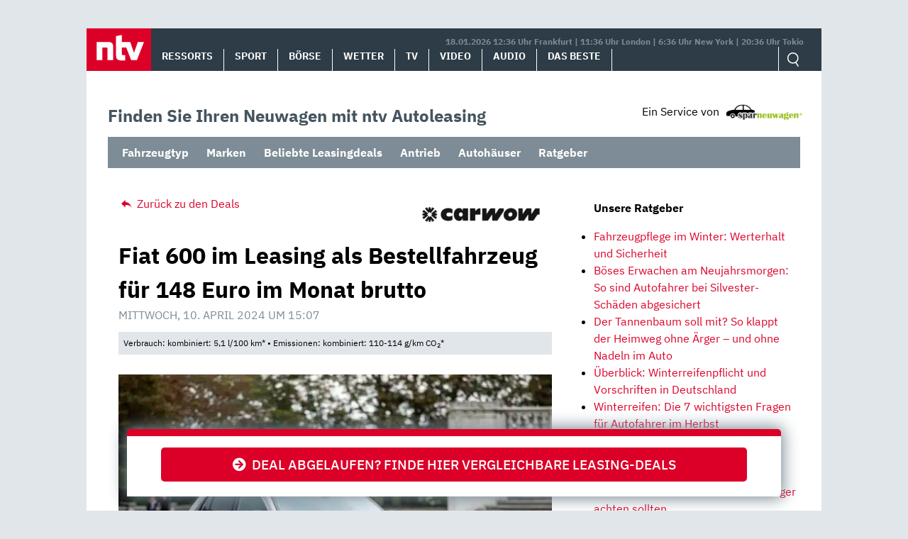

--- FILE ---
content_type: text/html; charset=UTF-8
request_url: https://autoleasing.n-tv.de/fiat-600-leasing-117869/
body_size: 13681
content:
<!doctype html>
<html lang="de">
<head>
	<meta charset="UTF-8">
	<meta name="viewport" content="width=device-width, initial-scale=1">
	<link rel="profile" href="https://gmpg.org/xfn/11">

	<meta name='robots' content='index, follow, max-image-preview:large, max-snippet:-1, max-video-preview:-1' />
<style id="global-cls-fix">html { scrollbar-gutter: stable; }</style>
<link rel="preload" as="script" href="https://sourcepoint.rtl.de/wrapperMessagingWithoutDetection.js">
<link rel='dns-prefetch' href='//cdn.wum.rocks' />
<link rel='preconnect' href='//cdn.wum.rocks' crossorigin />
<script>
window['gtag_enable_tcf_support'] = true;
</script>
	<!-- This site is optimized with the Yoast SEO plugin v26.7 - https://yoast.com/wordpress/plugins/seo/ -->
	<title>Fiat 600 im Leasing für 148 Euro im Monat brutto - ntv Autoleasing</title>
	<meta name="description" content="Leasing-Deals – Fiat 600 1.2 Hybrid T3 für nur 148 Euro im Monat brutto. Top-Konditionen ✔ Kleine Raten ✔ Jetzt online leasen!" />
	<link rel="canonical" href="https://autoleasing.n-tv.de/fiat-600-leasing-117869/" />
	<meta property="og:locale" content="de_DE" />
	<meta property="og:type" content="article" />
	<meta property="og:title" content="Fiat 600 im Leasing für 148 Euro im Monat brutto - ntv Autoleasing" />
	<meta property="og:description" content="Leasing-Deals – Fiat 600 1.2 Hybrid T3 für nur 148 Euro im Monat brutto. Top-Konditionen ✔ Kleine Raten ✔ Jetzt online leasen!" />
	<meta property="og:url" content="https://autoleasing.n-tv.de/fiat-600-leasing-117869/" />
	<meta property="og:site_name" content="ntv Autoleasing" />
	<meta property="article:published_time" content="2024-04-10T13:07:46+00:00" />
	<meta property="og:image" content="https://autoleasing.n-tv.de/wp-content/uploads/2024/04/fiat-600-elektro-scaled.jpeg" />
	<meta property="og:image:width" content="2560" />
	<meta property="og:image:height" content="1707" />
	<meta property="og:image:type" content="image/jpeg" />
	<meta name="author" content="sparneuwagen" />
	<meta name="twitter:card" content="summary_large_image" />
	<meta name="twitter:label1" content="Verfasst von" />
	<meta name="twitter:data1" content="sparneuwagen" />
	<meta name="twitter:label2" content="Geschätzte Lesezeit" />
	<meta name="twitter:data2" content="3 Minuten" />
	<script type="application/ld+json" class="yoast-schema-graph">{"@context":"https://schema.org","@graph":[{"@type":"Article","@id":"https://autoleasing.n-tv.de/fiat-600-leasing-117869/#article","isPartOf":{"@id":"https://autoleasing.n-tv.de/fiat-600-leasing-117869/"},"author":{"name":"sparneuwagen","@id":"https://autoleasing.n-tv.de/#/schema/person/d0be1afe5bdf5d0874b3e78790e53d01"},"headline":"Fiat 600 im Leasing als Bestellfahrzeug für 148 Euro im Monat brutto","datePublished":"2024-04-10T13:07:46+00:00","mainEntityOfPage":{"@id":"https://autoleasing.n-tv.de/fiat-600-leasing-117869/"},"wordCount":226,"publisher":{"@id":"https://autoleasing.n-tv.de/#organization"},"image":{"@id":"https://autoleasing.n-tv.de/fiat-600-leasing-117869/#primaryimage"},"thumbnailUrl":"https://autoleasing.n-tv.de/wp-content/uploads/2024/04/fiat-600-elektro-scaled.jpeg","keywords":["Automatikgetriebe","Fiat","Fiat 600","Leasing","Ottomotor","Privat","SUV"],"articleSection":["Bestellfahrzeug","Fiat","Leasing bis 199€","LF bis 0,6","Neuwagen","Privat","Sparleasing","Top-Deal-Leasing","Verbrenner"],"inLanguage":"de"},{"@type":"WebPage","@id":"https://autoleasing.n-tv.de/fiat-600-leasing-117869/","url":"https://autoleasing.n-tv.de/fiat-600-leasing-117869/","name":"Fiat 600 im Leasing für 148 Euro im Monat brutto - ntv Autoleasing","isPartOf":{"@id":"https://autoleasing.n-tv.de/#website"},"primaryImageOfPage":{"@id":"https://autoleasing.n-tv.de/fiat-600-leasing-117869/#primaryimage"},"image":{"@id":"https://autoleasing.n-tv.de/fiat-600-leasing-117869/#primaryimage"},"thumbnailUrl":"https://autoleasing.n-tv.de/wp-content/uploads/2024/04/fiat-600-elektro-scaled.jpeg","datePublished":"2024-04-10T13:07:46+00:00","description":"Leasing-Deals – Fiat 600 1.2 Hybrid T3 für nur 148 Euro im Monat brutto. Top-Konditionen ✔ Kleine Raten ✔ Jetzt online leasen!","breadcrumb":{"@id":"https://autoleasing.n-tv.de/fiat-600-leasing-117869/#breadcrumb"},"inLanguage":"de","potentialAction":[{"@type":"ReadAction","target":["https://autoleasing.n-tv.de/fiat-600-leasing-117869/"]}]},{"@type":"ImageObject","inLanguage":"de","@id":"https://autoleasing.n-tv.de/fiat-600-leasing-117869/#primaryimage","url":"https://autoleasing.n-tv.de/wp-content/uploads/2024/04/fiat-600-elektro-scaled.jpeg","contentUrl":"https://autoleasing.n-tv.de/wp-content/uploads/2024/04/fiat-600-elektro-scaled.jpeg","width":2560,"height":1707,"caption":"Fiat 600 Elektro; Quelle: Pressefoto"},{"@type":"BreadcrumbList","@id":"https://autoleasing.n-tv.de/fiat-600-leasing-117869/#breadcrumb","itemListElement":[{"@type":"ListItem","position":1,"name":"Home","item":"https://autoleasing.n-tv.de/"},{"@type":"ListItem","position":2,"name":"Fiat 600 im Leasing als Bestellfahrzeug für 148 Euro im Monat brutto"}]},{"@type":"WebSite","@id":"https://autoleasing.n-tv.de/#website","url":"https://autoleasing.n-tv.de/","name":"ntv Autoleasing","description":"","publisher":{"@id":"https://autoleasing.n-tv.de/#organization"},"potentialAction":[{"@type":"SearchAction","target":{"@type":"EntryPoint","urlTemplate":"https://autoleasing.n-tv.de/?s={search_term_string}"},"query-input":{"@type":"PropertyValueSpecification","valueRequired":true,"valueName":"search_term_string"}}],"inLanguage":"de"},{"@type":"Organization","@id":"https://autoleasing.n-tv.de/#organization","name":"n-tv NACHRICHTEN","url":"https://autoleasing.n-tv.de/","logo":{"@type":"ImageObject","inLanguage":"de","@id":"https://autoleasing.n-tv.de/#/schema/logo/image/","url":"https://autoleasing.n-tv.de/wp-content/uploads/2021/06/ntv_logo.png","contentUrl":"https://autoleasing.n-tv.de/wp-content/uploads/2021/06/ntv_logo.png","width":96,"height":60,"caption":"n-tv NACHRICHTEN"},"image":{"@id":"https://autoleasing.n-tv.de/#/schema/logo/image/"}},{"@type":"Person","@id":"https://autoleasing.n-tv.de/#/schema/person/d0be1afe5bdf5d0874b3e78790e53d01","name":"sparneuwagen"}]}</script>
	<!-- / Yoast SEO plugin. -->


<link rel='dns-prefetch' href='//stats.wp.com' />
<link rel="alternate" type="application/rss+xml" title="ntv Autoleasing &raquo; Feed" href="https://autoleasing.n-tv.de/feed/" />
<link rel="alternate" type="application/rss+xml" title="ntv Autoleasing &raquo; Kommentar-Feed" href="https://autoleasing.n-tv.de/comments/feed/" />
<style id='wp-img-auto-sizes-contain-inline-css' type='text/css'>
img:is([sizes=auto i],[sizes^="auto," i]){contain-intrinsic-size:3000px 1500px}
/*# sourceURL=wp-img-auto-sizes-contain-inline-css */
</style>
<link rel='stylesheet' id='ep_general_styles-css' href='https://autoleasing.n-tv.de/wp-content/plugins/elasticpress/dist/css/general-styles.css?ver=66295efe92a630617c00' type='text/css' media='all' />
<link rel='stylesheet' id='sparneuwagen-style-css' href='https://autoleasing.n-tv.de/wp-content/themes/sparneuwagen/style.css?ver=6.9' type='text/css' media='all' />
<link rel='stylesheet' id='sparneuwagen-bundle-css' href='https://autoleasing.n-tv.de/wp-content/themes/sparneuwagen/res/css/bundle.css?ver=1512674508' type='text/css' media='all' />
<link rel='stylesheet' id='tablepress-default-css' href='https://autoleasing.n-tv.de/wp-content/tablepress-combined.min.css?ver=102' type='text/css' media='all' />
<script type="text/javascript" src="https://autoleasing.n-tv.de/wp-includes/js/jquery/jquery.min.js?ver=3.7.1" id="jquery-core-js"></script>
<script type="text/javascript" src="https://autoleasing.n-tv.de/wp-includes/js/jquery/jquery-migrate.min.js?ver=3.4.1" id="jquery-migrate-js"></script>
<link rel="https://api.w.org/" href="https://autoleasing.n-tv.de/wp-json/" /><link rel="alternate" title="JSON" type="application/json" href="https://autoleasing.n-tv.de/wp-json/wp/v2/posts/117869" /><link rel="EditURI" type="application/rsd+xml" title="RSD" href="https://autoleasing.n-tv.de/xmlrpc.php?rsd" />
<meta name="generator" content="WordPress 6.9" />
<link rel='shortlink' href='https://autoleasing.n-tv.de/?p=117869' />
	<script>
	function _typeof(t){return(_typeof="function"==typeof Symbol&&"symbol"==typeof Symbol.iterator?function(t){return typeof t}:function(t){return t&&"function"==typeof Symbol&&t.constructor===Symbol&&t!==Symbol.prototype?"symbol":typeof t})(t)}!function(){for(var t,e,o=[],n=window,r=n;r;){try{if(r.frames.__tcfapiLocator){t=r;break}}catch(t){}if(r===n.top)break;r=n.parent}t||(function t(){var e=n.document,o=!!n.frames.__tcfapiLocator;if(!o)if(e.body){var r=e.createElement("iframe");r.style.cssText="display:none",r.name="__tcfapiLocator",e.body.appendChild(r)}else setTimeout(t,5);return!o}(),n.__tcfapi=function(){for(var t=arguments.length,n=new Array(t),r=0;r<t;r++)n[r]=arguments[r];if(!n.length)return o;"setGdprApplies"===n[0]?n.length>3&&2===parseInt(n[1],10)&&"boolean"==typeof n[3]&&(e=n[3],"function"==typeof n[2]&&n[2]("set",!0)):"ping"===n[0]?"function"==typeof n[2]&&n[2]({gdprApplies:e,cmpLoaded:!1,cmpStatus:"stub"}):o.push(n)},n.addEventListener("message",(function(t){var e="string"==typeof t.data,o={};if(e)try{o=JSON.parse(t.data)}catch(t){}else o=t.data;var n="object"===_typeof(o)?o.__tcfapiCall:null;n&&window.__tcfapi(n.command,n.version,(function(o,r){var a={__tcfapiReturn:{returnValue:o,success:r,callId:n.callId}};t&&t.source&&t.source.postMessage&&t.source.postMessage(e?JSON.stringify(a):a,"*")}),n.parameter)}),!1))}();
	</script>
	
		<script>
		window._sp_queue = [];
		window._sp_ = {
			config: {
				accountId: 1239,
				baseEndpoint: 'https://sourcepoint.n-tv.de',
				ccpa: { },
				gdpr: { }
			}
		}
		</script>
	<script src="https://sourcepoint.n-tv.de/wrapperMessagingWithoutDetection.js" async></script>
		<style>img#wpstats{display:none}</style>
		<!-- All in one Favicon 4.8 --><link rel="icon" href="https://autoleasing.n-tv.de/wp-content/uploads/2021/07/favicon-96x96-1.png" type="image/png"/>
<link rel="apple-touch-icon" href="https://autoleasing.n-tv.de/wp-content/uploads/2021/07/apple-touch-icon-180x180-1.png" />
		<style type="text/css" id="wp-custom-css">
			.navbar-logo img {
	
	width:auto !important;
	height: auto !important;
	max-width:300px;
	max-height:300px;
	
}

@media screen and (max-width: 1023px) {
	
	.navbar-logo img {
		
		width:auto !important;
		height: auto !important;
		max-width:300px;
		max-height:300px;
		
	}
	
}

@media screen and (max-width: 1359px) and (min-width: 1024px) {
	
	.navbar-logo img {
		
		width:auto !important;
		height: auto !important;
		max-width:300px;
		max-height:300px;
		
	}
	
}		</style>
		
	

	<style>

		.just-post {

			overflow-y: hidden;

		}

	</style>


<style id='global-styles-inline-css' type='text/css'>
:root{--wp--preset--aspect-ratio--square: 1;--wp--preset--aspect-ratio--4-3: 4/3;--wp--preset--aspect-ratio--3-4: 3/4;--wp--preset--aspect-ratio--3-2: 3/2;--wp--preset--aspect-ratio--2-3: 2/3;--wp--preset--aspect-ratio--16-9: 16/9;--wp--preset--aspect-ratio--9-16: 9/16;--wp--preset--color--black: #000000;--wp--preset--color--cyan-bluish-gray: #abb8c3;--wp--preset--color--white: #ffffff;--wp--preset--color--pale-pink: #f78da7;--wp--preset--color--vivid-red: #cf2e2e;--wp--preset--color--luminous-vivid-orange: #ff6900;--wp--preset--color--luminous-vivid-amber: #fcb900;--wp--preset--color--light-green-cyan: #7bdcb5;--wp--preset--color--vivid-green-cyan: #00d084;--wp--preset--color--pale-cyan-blue: #8ed1fc;--wp--preset--color--vivid-cyan-blue: #0693e3;--wp--preset--color--vivid-purple: #9b51e0;--wp--preset--gradient--vivid-cyan-blue-to-vivid-purple: linear-gradient(135deg,rgb(6,147,227) 0%,rgb(155,81,224) 100%);--wp--preset--gradient--light-green-cyan-to-vivid-green-cyan: linear-gradient(135deg,rgb(122,220,180) 0%,rgb(0,208,130) 100%);--wp--preset--gradient--luminous-vivid-amber-to-luminous-vivid-orange: linear-gradient(135deg,rgb(252,185,0) 0%,rgb(255,105,0) 100%);--wp--preset--gradient--luminous-vivid-orange-to-vivid-red: linear-gradient(135deg,rgb(255,105,0) 0%,rgb(207,46,46) 100%);--wp--preset--gradient--very-light-gray-to-cyan-bluish-gray: linear-gradient(135deg,rgb(238,238,238) 0%,rgb(169,184,195) 100%);--wp--preset--gradient--cool-to-warm-spectrum: linear-gradient(135deg,rgb(74,234,220) 0%,rgb(151,120,209) 20%,rgb(207,42,186) 40%,rgb(238,44,130) 60%,rgb(251,105,98) 80%,rgb(254,248,76) 100%);--wp--preset--gradient--blush-light-purple: linear-gradient(135deg,rgb(255,206,236) 0%,rgb(152,150,240) 100%);--wp--preset--gradient--blush-bordeaux: linear-gradient(135deg,rgb(254,205,165) 0%,rgb(254,45,45) 50%,rgb(107,0,62) 100%);--wp--preset--gradient--luminous-dusk: linear-gradient(135deg,rgb(255,203,112) 0%,rgb(199,81,192) 50%,rgb(65,88,208) 100%);--wp--preset--gradient--pale-ocean: linear-gradient(135deg,rgb(255,245,203) 0%,rgb(182,227,212) 50%,rgb(51,167,181) 100%);--wp--preset--gradient--electric-grass: linear-gradient(135deg,rgb(202,248,128) 0%,rgb(113,206,126) 100%);--wp--preset--gradient--midnight: linear-gradient(135deg,rgb(2,3,129) 0%,rgb(40,116,252) 100%);--wp--preset--font-size--small: 13px;--wp--preset--font-size--medium: 20px;--wp--preset--font-size--large: 36px;--wp--preset--font-size--x-large: 42px;--wp--preset--spacing--20: 0.44rem;--wp--preset--spacing--30: 0.67rem;--wp--preset--spacing--40: 1rem;--wp--preset--spacing--50: 1.5rem;--wp--preset--spacing--60: 2.25rem;--wp--preset--spacing--70: 3.38rem;--wp--preset--spacing--80: 5.06rem;--wp--preset--shadow--natural: 6px 6px 9px rgba(0, 0, 0, 0.2);--wp--preset--shadow--deep: 12px 12px 50px rgba(0, 0, 0, 0.4);--wp--preset--shadow--sharp: 6px 6px 0px rgba(0, 0, 0, 0.2);--wp--preset--shadow--outlined: 6px 6px 0px -3px rgb(255, 255, 255), 6px 6px rgb(0, 0, 0);--wp--preset--shadow--crisp: 6px 6px 0px rgb(0, 0, 0);}:where(.is-layout-flex){gap: 0.5em;}:where(.is-layout-grid){gap: 0.5em;}body .is-layout-flex{display: flex;}.is-layout-flex{flex-wrap: wrap;align-items: center;}.is-layout-flex > :is(*, div){margin: 0;}body .is-layout-grid{display: grid;}.is-layout-grid > :is(*, div){margin: 0;}:where(.wp-block-columns.is-layout-flex){gap: 2em;}:where(.wp-block-columns.is-layout-grid){gap: 2em;}:where(.wp-block-post-template.is-layout-flex){gap: 1.25em;}:where(.wp-block-post-template.is-layout-grid){gap: 1.25em;}.has-black-color{color: var(--wp--preset--color--black) !important;}.has-cyan-bluish-gray-color{color: var(--wp--preset--color--cyan-bluish-gray) !important;}.has-white-color{color: var(--wp--preset--color--white) !important;}.has-pale-pink-color{color: var(--wp--preset--color--pale-pink) !important;}.has-vivid-red-color{color: var(--wp--preset--color--vivid-red) !important;}.has-luminous-vivid-orange-color{color: var(--wp--preset--color--luminous-vivid-orange) !important;}.has-luminous-vivid-amber-color{color: var(--wp--preset--color--luminous-vivid-amber) !important;}.has-light-green-cyan-color{color: var(--wp--preset--color--light-green-cyan) !important;}.has-vivid-green-cyan-color{color: var(--wp--preset--color--vivid-green-cyan) !important;}.has-pale-cyan-blue-color{color: var(--wp--preset--color--pale-cyan-blue) !important;}.has-vivid-cyan-blue-color{color: var(--wp--preset--color--vivid-cyan-blue) !important;}.has-vivid-purple-color{color: var(--wp--preset--color--vivid-purple) !important;}.has-black-background-color{background-color: var(--wp--preset--color--black) !important;}.has-cyan-bluish-gray-background-color{background-color: var(--wp--preset--color--cyan-bluish-gray) !important;}.has-white-background-color{background-color: var(--wp--preset--color--white) !important;}.has-pale-pink-background-color{background-color: var(--wp--preset--color--pale-pink) !important;}.has-vivid-red-background-color{background-color: var(--wp--preset--color--vivid-red) !important;}.has-luminous-vivid-orange-background-color{background-color: var(--wp--preset--color--luminous-vivid-orange) !important;}.has-luminous-vivid-amber-background-color{background-color: var(--wp--preset--color--luminous-vivid-amber) !important;}.has-light-green-cyan-background-color{background-color: var(--wp--preset--color--light-green-cyan) !important;}.has-vivid-green-cyan-background-color{background-color: var(--wp--preset--color--vivid-green-cyan) !important;}.has-pale-cyan-blue-background-color{background-color: var(--wp--preset--color--pale-cyan-blue) !important;}.has-vivid-cyan-blue-background-color{background-color: var(--wp--preset--color--vivid-cyan-blue) !important;}.has-vivid-purple-background-color{background-color: var(--wp--preset--color--vivid-purple) !important;}.has-black-border-color{border-color: var(--wp--preset--color--black) !important;}.has-cyan-bluish-gray-border-color{border-color: var(--wp--preset--color--cyan-bluish-gray) !important;}.has-white-border-color{border-color: var(--wp--preset--color--white) !important;}.has-pale-pink-border-color{border-color: var(--wp--preset--color--pale-pink) !important;}.has-vivid-red-border-color{border-color: var(--wp--preset--color--vivid-red) !important;}.has-luminous-vivid-orange-border-color{border-color: var(--wp--preset--color--luminous-vivid-orange) !important;}.has-luminous-vivid-amber-border-color{border-color: var(--wp--preset--color--luminous-vivid-amber) !important;}.has-light-green-cyan-border-color{border-color: var(--wp--preset--color--light-green-cyan) !important;}.has-vivid-green-cyan-border-color{border-color: var(--wp--preset--color--vivid-green-cyan) !important;}.has-pale-cyan-blue-border-color{border-color: var(--wp--preset--color--pale-cyan-blue) !important;}.has-vivid-cyan-blue-border-color{border-color: var(--wp--preset--color--vivid-cyan-blue) !important;}.has-vivid-purple-border-color{border-color: var(--wp--preset--color--vivid-purple) !important;}.has-vivid-cyan-blue-to-vivid-purple-gradient-background{background: var(--wp--preset--gradient--vivid-cyan-blue-to-vivid-purple) !important;}.has-light-green-cyan-to-vivid-green-cyan-gradient-background{background: var(--wp--preset--gradient--light-green-cyan-to-vivid-green-cyan) !important;}.has-luminous-vivid-amber-to-luminous-vivid-orange-gradient-background{background: var(--wp--preset--gradient--luminous-vivid-amber-to-luminous-vivid-orange) !important;}.has-luminous-vivid-orange-to-vivid-red-gradient-background{background: var(--wp--preset--gradient--luminous-vivid-orange-to-vivid-red) !important;}.has-very-light-gray-to-cyan-bluish-gray-gradient-background{background: var(--wp--preset--gradient--very-light-gray-to-cyan-bluish-gray) !important;}.has-cool-to-warm-spectrum-gradient-background{background: var(--wp--preset--gradient--cool-to-warm-spectrum) !important;}.has-blush-light-purple-gradient-background{background: var(--wp--preset--gradient--blush-light-purple) !important;}.has-blush-bordeaux-gradient-background{background: var(--wp--preset--gradient--blush-bordeaux) !important;}.has-luminous-dusk-gradient-background{background: var(--wp--preset--gradient--luminous-dusk) !important;}.has-pale-ocean-gradient-background{background: var(--wp--preset--gradient--pale-ocean) !important;}.has-electric-grass-gradient-background{background: var(--wp--preset--gradient--electric-grass) !important;}.has-midnight-gradient-background{background: var(--wp--preset--gradient--midnight) !important;}.has-small-font-size{font-size: var(--wp--preset--font-size--small) !important;}.has-medium-font-size{font-size: var(--wp--preset--font-size--medium) !important;}.has-large-font-size{font-size: var(--wp--preset--font-size--large) !important;}.has-x-large-font-size{font-size: var(--wp--preset--font-size--x-large) !important;}
/*# sourceURL=global-styles-inline-css */
</style>
<link rel='stylesheet' id='embed-privacy-css' href='https://autoleasing.n-tv.de/wp-content/plugins/embed-privacy/assets/style/embed-privacy.min.css?ver=1.12.2' type='text/css' media='all' />
</head>

<body class="wp-singular post-template-default single single-post postid-117869 single-format-standard wp-theme-sparneuwagen no-sidebar">


<div id="page" class="site">

		<a class="skip-link screen-reader-text" href="#content">Skip to content</a>

	<div id="content" class="site-content">

		<div class="container container-wrapper">

		<header>
			<nav class="header__nav">
				<a href="https://www.n-tv.de/" class="header__logo" role="button"><img alt="n-tv" src="https://autoleasing.n-tv.de/wp-content/themes/sparneuwagen/logo.svg" /></a>
				<div href="#" title="MENÜ" class="header__burger icon">
					<input type="checkbox" id="hamburg">
    				<label for="hamburg" class="hamburg">
	        		<span class="burgerline"></span>
	        		<span class="burgerline"></span>
	        		<span class="burgerline"></span>
    				</label>
						<ul class="topmenu">
							<li><a href="https://www.n-tv.de/">Ressorts</a></li>
							<li><a href="https://www.n-tv.de/sport/">Sport</a></li>
							<li><a href="https://www.n-tv.de/boersenkurse/">Börse</a></li>
							<li><a href="https://www.n-tv.de/wetter/">Wetter</a></li>
							<li><a href="https://www.n-tv.de/mediathek/tvprogramm/">TV</a></li>
							<li><a href="https://www.n-tv.de/mediathek/videos/">Video</a></li>
							<li><a href="https://www.n-tv.de/mediathek/audio/">Audio</a></li>
							<li><a href="https://www.n-tv.de/dasbeste/">Das Beste</a></li>
						</ul>
				</div>
								<div class="header__nav__timezones">18.01.2026 12:36 Uhr Frankfurt | 11:36 Uhr London | 6:36 Uhr New York | 20:36 Uhr Tokio </div>
				<div class="scrollbar">
					<ul class="header__nav__lvl1">
						<li><a href="https://www.n-tv.de/">Ressorts</a></li>
						<li><a href="https://www.n-tv.de/sport/">Sport</a></li>
						<li><a href="https://www.n-tv.de/boersenkurse/">Börse</a></li>
						<li><a href="https://www.n-tv.de/wetter/">Wetter</a></li>
						<li><a href="https://www.n-tv.de/mediathek/tvprogramm/">TV</a></li>
						<li><a href="https://www.n-tv.de/mediathek/videos/">Video</a></li>
						<li><a href="https://www.n-tv.de/mediathek/audio/">Audio</a></li>
						<li><a href="https://www.n-tv.de/dasbeste/">Das Beste</a></li>
					</ul>
				</div>
				<ul class="header__nav__action">
					<form
						method="GET"
						action="https://autoleasing.n-tv.de/"
						role="search"
						target="_top">
						<input class="icon-search" type="text" name="s" id="search" autocomplete="on" required placeholder="Suchen">
					</form>
				</ul>
			</nav>
		</header>

<div class="container clear-me-after" style="margin-top:45px;">
	<div class="find-the-car">
		<span>Finden Sie Ihren Neuwagen mit ntv Autoleasing</span>
	</div>
	<div>
		<div class="disclosure"><span>Ein Service von</span> <img src="https://autoleasing.n-tv.de/wp-content/themes/sparneuwagen/res/l-300.png" alt="" width="110" height="23" /></div>
	</div>
</div>

<div class="clear-me">&nbsp;</div>
	<label class="mobile-check" for="mobile-check">Angebote &#x25BE;</label>
	<input type="checkbox" id="mobile-check">
	<nav class="secondary_navigation container clear-me-after">
		<ul id="menu-header-dropdowns" class="menu"><li id="menu-item-91105" class="menu-item menu-item-type-custom menu-item-object-custom menu-item-has-children menu-item-91105"><a href="#">Fahrzeugtyp</a>
<ul class="sub-menu">
	<li id="menu-item-91206" class="menu-item menu-item-type-custom menu-item-object-custom menu-item-91206"><a href="https://autoleasing.n-tv.de/tag/suv/">SUV</a></li>
	<li id="menu-item-91106" class="menu-item menu-item-type-custom menu-item-object-custom menu-item-91106"><a href="https://autoleasing.n-tv.de/tag/kombi/">Kombi</a></li>
	<li id="menu-item-91207" class="menu-item menu-item-type-custom menu-item-object-custom menu-item-91207"><a href="https://autoleasing.n-tv.de/tag/limousine/">Limousine</a></li>
	<li id="menu-item-91108" class="menu-item menu-item-type-custom menu-item-object-custom menu-item-91108"><a href="https://autoleasing.n-tv.de/tag/kompaktklasse/">Kompaktklasse</a></li>
	<li id="menu-item-91210" class="menu-item menu-item-type-custom menu-item-object-custom menu-item-91210"><a href="https://autoleasing.n-tv.de/tag/coupe/">Coupé</a></li>
	<li id="menu-item-91107" class="menu-item menu-item-type-custom menu-item-object-custom menu-item-91107"><a href="https://autoleasing.n-tv.de/tag/cabriolet/">Cabriolet</a></li>
	<li id="menu-item-91209" class="menu-item menu-item-type-custom menu-item-object-custom menu-item-91209"><a href="https://autoleasing.n-tv.de/tag/van/">Van</a></li>
	<li id="menu-item-91208" class="menu-item menu-item-type-custom menu-item-object-custom menu-item-91208"><a href="https://autoleasing.n-tv.de/tag/nutzfahrzeug/">Nutzfahrzeug</a></li>
</ul>
</li>
<li id="menu-item-91091" class="menu-item menu-item-type-custom menu-item-object-custom menu-item-has-children menu-item-91091"><a href="https://autoleasing.n-tv.de/alle-marken/">Marken</a>
<ul class="sub-menu">
	<li id="menu-item-91094" class="menu-item menu-item-type-custom menu-item-object-custom menu-item-91094"><a href="https://autoleasing.n-tv.de/volkswagen-das-auto/">Volkswagen</a></li>
	<li id="menu-item-91095" class="menu-item menu-item-type-custom menu-item-object-custom menu-item-91095"><a href="https://autoleasing.n-tv.de/mercedes-benz-das-beste-oder-nichts/">Mercedes-Benz</a></li>
	<li id="menu-item-91093" class="menu-item menu-item-type-custom menu-item-object-custom menu-item-91093"><a href="https://autoleasing.n-tv.de/tag/bmw/">BMW</a></li>
	<li id="menu-item-91092" class="menu-item menu-item-type-custom menu-item-object-custom menu-item-91092"><a href="https://autoleasing.n-tv.de/tag/audi/">Audi</a></li>
	<li id="menu-item-91098" class="menu-item menu-item-type-custom menu-item-object-custom menu-item-91098"><a href="https://autoleasing.n-tv.de/tag/opel/">Opel</a></li>
	<li id="menu-item-91097" class="menu-item menu-item-type-custom menu-item-object-custom menu-item-91097"><a href="https://autoleasing.n-tv.de/tag/skoda/">Škoda</a></li>
	<li id="menu-item-91096" class="menu-item menu-item-type-custom menu-item-object-custom menu-item-91096"><a href="https://autoleasing.n-tv.de/tag/fiat/">Fiat</a></li>
	<li id="menu-item-91099" class="menu-item menu-item-type-custom menu-item-object-custom menu-item-91099"><a href="https://autoleasing.n-tv.de/tag/seat/">Seat</a></li>
	<li id="menu-item-91204" class="menu-item menu-item-type-custom menu-item-object-custom menu-item-91204"><a href="https://autoleasing.n-tv.de/tag/volvo/">Volvo</a></li>
	<li id="menu-item-91205" class="menu-item menu-item-type-custom menu-item-object-custom menu-item-91205"><a href="https://autoleasing.n-tv.de/tag/renault/">Renault</a></li>
	<li id="menu-item-91100" class="menu-item menu-item-type-custom menu-item-object-custom menu-item-91100"><a href="https://autoleasing.n-tv.de/alle-marken/">Mehr</a></li>
</ul>
</li>
<li id="menu-item-91211" class="menu-item menu-item-type-custom menu-item-object-custom menu-item-has-children menu-item-91211"><a href="https://autoleasing.n-tv.de/top-leasingangebote-der-woche/">Beliebte Leasingdeals</a>
<ul class="sub-menu">
	<li id="menu-item-91215" class="menu-item menu-item-type-custom menu-item-object-custom menu-item-91215"><a href="https://autoleasing.n-tv.de/category/leasingkosten/leasing-bis-99e/">Leasing bis 99€</a></li>
	<li id="menu-item-91221" class="menu-item menu-item-type-custom menu-item-object-custom menu-item-91221"><a href="https://autoleasing.n-tv.de/category/leasingkosten/leasing-bis-199e/">Leasing bis 199€</a></li>
</ul>
</li>
<li id="menu-item-91109" class="menu-item menu-item-type-custom menu-item-object-custom menu-item-has-children menu-item-91109"><a href="#">Antrieb</a>
<ul class="sub-menu">
	<li id="menu-item-91110" class="menu-item menu-item-type-custom menu-item-object-custom menu-item-91110"><a href="https://autoleasing.n-tv.de/tag/ottomotor/">Benzin</a></li>
	<li id="menu-item-91112" class="menu-item menu-item-type-custom menu-item-object-custom menu-item-91112"><a href="https://autoleasing.n-tv.de/tag/diesel/">Diesel</a></li>
	<li id="menu-item-91113" class="menu-item menu-item-type-custom menu-item-object-custom menu-item-91113"><a href="https://autoleasing.n-tv.de/tag/plug-in-hybrid/">Plug-In-Hybrid</a></li>
	<li id="menu-item-91114" class="menu-item menu-item-type-custom menu-item-object-custom menu-item-91114"><a href="https://autoleasing.n-tv.de/tag/elektromotor/">Elektromotor</a></li>
</ul>
</li>
<li id="menu-item-103218" class="menu-item menu-item-type-custom menu-item-object-custom menu-item-103218"><a href="https://autoleasing.n-tv.de/autohaus/">Autohäuser</a></li>
<li id="menu-item-92173" class="menu-item menu-item-type-custom menu-item-object-custom menu-item-92173"><a href="https://autoleasing.n-tv.de/ratgeber/">Ratgeber</a></li>
</ul>	</nav>

<div class="clear-me">&nbsp;</div>




		<div id="primary" class="content-area col-8 col-sm-12 col-md-12 col-lg-8">

		


			<main id="main" class="site-main">


					<div class="zum-deal"><!--<span>Jetzt klicken und sparen!</span>-->
					<img class="hide" alt="" src="//st.sparneuwagen.de/view/11/69/aHR0cHM6Ly9jYXJ3b3cuZGUvbGVhc2luZz8mc253cmVmPWZibGluaw=="/>
			<a target="_blank" rel="noopener" href="https://st.sparneuwagen.de/click/11/69/aHR0cHM6Ly9jYXJ3b3cuZGUvbGVhc2luZz8mc253cmVmPWZibGluaw=="><i class="fa fa-arrow-circle-right"> </i>&nbsp;&nbsp;Deal abgelaufen? Finde hier vergleichbare Leasing-Deals</a>
					</div>

									<div class="container single-article">
						<div class="row">
							<div class="col-12">
								</div>
							<div class="col-6">
																		<a class="zuruck" href="/"><i class="icon-reply"></i> Zurück zu den Deals</a>
							</div>

							<div class="col-6 single-article-logo">
																										<a href="https://autoleasing.n-tv.de/autohaus/carwow/">
									<img width="200" height="55" src="https://autoleasing.n-tv.de/wp-content/uploads/2024/02/Carwow_Small_Size_Logo_Black_RGB_large-200x55.png" class="" alt="carwow" decoding="async" srcset="https://autoleasing.n-tv.de/wp-content/uploads/2024/02/Carwow_Small_Size_Logo_Black_RGB_large-200x55.png 200w, https://autoleasing.n-tv.de/wp-content/uploads/2024/02/Carwow_Small_Size_Logo_Black_RGB_large-600x166.png 600w, https://autoleasing.n-tv.de/wp-content/uploads/2024/02/Carwow_Small_Size_Logo_Black_RGB_large-850x236.png 850w, https://autoleasing.n-tv.de/wp-content/uploads/2024/02/Carwow_Small_Size_Logo_Black_RGB_large-768x213.png 768w, https://autoleasing.n-tv.de/wp-content/uploads/2024/02/Carwow_Small_Size_Logo_Black_RGB_large-300x83.png 300w, https://autoleasing.n-tv.de/wp-content/uploads/2024/02/Carwow_Small_Size_Logo_Black_RGB_large-100x28.png 100w, https://autoleasing.n-tv.de/wp-content/uploads/2024/02/Carwow_Small_Size_Logo_Black_RGB_large-400x111.png 400w, https://autoleasing.n-tv.de/wp-content/uploads/2024/02/Carwow_Small_Size_Logo_Black_RGB_large-800x222.png 800w, https://autoleasing.n-tv.de/wp-content/uploads/2024/02/Carwow_Small_Size_Logo_Black_RGB_large-500x139.png 500w, https://autoleasing.n-tv.de/wp-content/uploads/2024/02/Carwow_Small_Size_Logo_Black_RGB_large-1024x284.png 1024w, https://autoleasing.n-tv.de/wp-content/uploads/2024/02/Carwow_Small_Size_Logo_Black_RGB_large-700x194.png 700w, https://autoleasing.n-tv.de/wp-content/uploads/2024/02/Carwow_Small_Size_Logo_Black_RGB_large-1400x388.png 1400w, https://autoleasing.n-tv.de/wp-content/uploads/2024/02/Carwow_Small_Size_Logo_Black_RGB_large-900x249.png 900w, https://autoleasing.n-tv.de/wp-content/uploads/2024/02/Carwow_Small_Size_Logo_Black_RGB_large-1200x333.png 1200w, https://autoleasing.n-tv.de/wp-content/uploads/2024/02/Carwow_Small_Size_Logo_Black_RGB_large.png 1429w" sizes="(max-width: 200px) 100vw, 200px" />									</a>
																</div>

							<div class="col-12">
								
								<h1 class="article-heading">Fiat 600 im Leasing als Bestellfahrzeug für 148 Euro im Monat brutto</h1>
								<span class="article-date">
									<time datetime="2024-04-10 15:07:46">Mittwoch, 10. April 2024 um 15:07</time>
								</span>
							</div>

							<div class="col-12">
																	<span class="main-blog-post-content-details">Verbrauch: kombiniert: 5,1 l/100 km* • Emissionen: kombiniert: 110-114 g/km CO<sub>2</sub>*</span>
									
								<div class="just-post">



									<img alt="" class="hide" src="//st.sparneuwagen.de/postview/11/132208/038a2e2fc739461ce60e86211a77405f916e6b5d" /><figure id="attachment_132207" aria-describedby="caption-attachment-132207" style="width: 2560px" class="wp-caption alignnone"><img fetchpriority="high" decoding="async" class="size-full wp-image-117863" src="https://autoleasing.n-tv.de/wp-content/uploads/2024/04/fiat-600-elektro-scaled.jpeg" alt="Fiat 600" width="2560" height="1707" srcset="https://autoleasing.n-tv.de/wp-content/uploads/2024/04/fiat-600-elektro-scaled.jpeg 2560w, https://autoleasing.n-tv.de/wp-content/uploads/2024/04/fiat-600-elektro-600x400.jpeg 600w, https://autoleasing.n-tv.de/wp-content/uploads/2024/04/fiat-600-elektro-850x567.jpeg 850w, https://autoleasing.n-tv.de/wp-content/uploads/2024/04/fiat-600-elektro-768x512.jpeg 768w, https://autoleasing.n-tv.de/wp-content/uploads/2024/04/fiat-600-elektro-1536x1024.jpeg 1536w, https://autoleasing.n-tv.de/wp-content/uploads/2024/04/fiat-600-elektro-2048x1365.jpeg 2048w, https://autoleasing.n-tv.de/wp-content/uploads/2024/04/fiat-600-elektro-300x200.jpeg 300w, https://autoleasing.n-tv.de/wp-content/uploads/2024/04/fiat-600-elektro-100x67.jpeg 100w, https://autoleasing.n-tv.de/wp-content/uploads/2024/04/fiat-600-elektro-200x133.jpeg 200w, https://autoleasing.n-tv.de/wp-content/uploads/2024/04/fiat-600-elektro-400x267.jpeg 400w, https://autoleasing.n-tv.de/wp-content/uploads/2024/04/fiat-600-elektro-800x533.jpeg 800w, https://autoleasing.n-tv.de/wp-content/uploads/2024/04/fiat-600-elektro-500x333.jpeg 500w, https://autoleasing.n-tv.de/wp-content/uploads/2024/04/fiat-600-elektro-1024x683.jpeg 1024w, https://autoleasing.n-tv.de/wp-content/uploads/2024/04/fiat-600-elektro-700x467.jpeg 700w, https://autoleasing.n-tv.de/wp-content/uploads/2024/04/fiat-600-elektro-1400x933.jpeg 1400w, https://autoleasing.n-tv.de/wp-content/uploads/2024/04/fiat-600-elektro-900x600.jpeg 900w, https://autoleasing.n-tv.de/wp-content/uploads/2024/04/fiat-600-elektro-1800x1200.jpeg 1800w, https://autoleasing.n-tv.de/wp-content/uploads/2024/04/fiat-600-elektro-1200x800.jpeg 1200w" sizes="(min-width: 1280px) 600px, (max-width: 500px) 200px, (max-width: 900px) 400px, (max-width: 1279px) 600px, 200px" /><figcaption id="caption-attachment-132207" class="wp-caption-text">Fiat 600 Elektro, Quelle: Pressefoto</figcaption></figure>
<h2>Fiat 600 1.2 Hybrid T3 Bestellfahrzeug-Leasing für Privatkunden</h2>
<p><strong>Carwow</strong> verleast den <strong>Fiat 600 1.2 Hybrid T3 </strong>für eine monatliche Leasingrate von nur <strong>148 Euro brutto</strong>. Das <strong>Bestellfahrzeug</strong> kann euren Wünschen entsprechend frei konfigurierbar werden. Zur serienmäßigen Ausstattung gehört bisher eine Smartphone-Integration via Apple CarPlay und Android Auto, eine Sitzheizung, eine Einparkhilfe und diverse Assistenzsysteme wie ein Notbremsassistent. Insgesamt gibt es das SUV für <strong>4.642 Euro brutto</strong>, inklusive der Kosten für die Überführung.</p>
<h3>100 PS Leistung</h3>
<p>Das italienische <a href="https://autoleasing.n-tv.de/tag/suv/">SUV</a> ist der größere Bruder der Ikone Fiat 500. Es gibt ihn auch mit einem 156 PS starken Elektromotor. Hier kommt er allerdings mit einem <strong>R3-Ottomotor</strong> mit Turbolader daher, der <strong>100 PS</strong> leisten kann. Mithilfe des Drehmoments von 205 Newtonmetern sprintet der Fiat 600, der auf der <strong>eCMP2-Plattform</strong> des Stellantis-Konzerns steht, in nur 10,8 Sekunden von 0 auf 100 km/h. Mehr als 184 km/h sind nicht drin. Die Technik des Fiat 600 wird durch ein <strong>6-Gang-Doppelkupplungsgetriebe</strong> und einen Vorderradantrieb komplettiert.</p>
<p>Die Laufzeit beträgt <strong>24 Monate</strong> und die Laufleistung <strong>5.000 Kilometer im Jahr</strong>.</p>
<p>Der Fiat 600 1.2 Hybrid T3 ist aktuell beim Marktführer nur auf Anfrage</p>
<h2>Fiat 600: Leasing-Kosten</h2>

<table id="tablepress-snwstats_4661" class="tablepress tablepress-id-snwstats_4661 tbody-has-connected-cells">
<tbody>
<tr class="row-1">
	<td class="column-1"></td><td class="column-2"><strong>Brutto inkl. MwSt.</strong></td><td class="column-3"><strong>Netto exkl. MwSt.</strong></td>
</tr>
<tr class="row-2">
	<td class="column-1"><strong>UPE</strong></td><td class="column-2">24.990,-- €</td><td class="column-3">21.000,-- €</td>
</tr>
<tr class="row-3">
	<td colspan="3" class="column-1"></td>
</tr>
<tr class="row-4">
	<td class="column-1"><strong>Leasingrate</strong></td><td class="column-2"><strong>148,-- €</strong></td><td class="column-3"><strong>124,37 €</strong></td>
</tr>
<tr class="row-5">
	<td class="column-1"><strong>Sonderzahlung</strong></td><td colspan="2" class="column-2"><strong>Keine!</strong></td>
</tr>
<tr class="row-6">
	<td class="column-1"><strong>Leasingfaktor</strong></td><td colspan="2" class="column-2"><strong>0,59</strong></td>
</tr>
<tr class="row-7">
	<td colspan="3" class="column-1"></td>
</tr>
<tr class="row-8">
	<td class="column-1"><strong>Überführungskosten</strong></td><td class="column-2"><strong>1.090,-- €</strong></td><td class="column-3"><strong>915,97 €</strong></td>
</tr>
<tr class="row-9">
	<td class="column-1"><strong>Gesamtkosten</strong></td><td class="column-2">4.642,-- €</td><td class="column-3">3.900,84 €</td>
</tr>
<tr class="row-10">
	<td class="column-1"><strong>Gesamtkosten / Monat</strong></td><td class="column-2"><strong>193,42 €</strong></td><td class="column-3"><strong>162,54 €</strong></td>
</tr>
<tr class="row-11">
	<td class="column-1"><strong>Gesamtleasingfaktor</strong></td><td colspan="2" class="column-2"><strong>0,77</strong></td>
</tr>
<tr class="row-12">
	<td colspan="3" class="column-1"></td>
</tr>
<tr class="row-13">
	<td class="column-1"><strong>Laufzeit</strong></td><td colspan="2" class="column-2">24 Monate</td>
</tr>
<tr class="row-14">
	<td class="column-1"><strong>Jährliche Fahrleistung</strong></td><td colspan="2" class="column-2">5.000 km</td>
</tr>
<tr class="row-15">
	<td colspan="3" class="column-1"></td>
</tr>
</tbody>
</table>

<p><img decoding="async" class="alignnone size-full wp-image-117868" src="https://autoleasing.n-tv.de/wp-content/uploads/2024/04/fiat-600-hybrid-12-automatik-details.png" alt="" width="582" height="805" srcset="https://autoleasing.n-tv.de/wp-content/uploads/2024/04/fiat-600-hybrid-12-automatik-details.png 582w, https://autoleasing.n-tv.de/wp-content/uploads/2024/04/fiat-600-hybrid-12-automatik-details-434x600.png 434w, https://autoleasing.n-tv.de/wp-content/uploads/2024/04/fiat-600-hybrid-12-automatik-details-300x415.png 300w, https://autoleasing.n-tv.de/wp-content/uploads/2024/04/fiat-600-hybrid-12-automatik-details-100x138.png 100w, https://autoleasing.n-tv.de/wp-content/uploads/2024/04/fiat-600-hybrid-12-automatik-details-200x277.png 200w, https://autoleasing.n-tv.de/wp-content/uploads/2024/04/fiat-600-hybrid-12-automatik-details-400x553.png 400w, https://autoleasing.n-tv.de/wp-content/uploads/2024/04/fiat-600-hybrid-12-automatik-details-500x692.png 500w" sizes="(max-width: 582px) 100vw, 582px" /></p>
<h2>Ausstattungshighlights</h2>
<ul>
<li>frei konfigurierbar</li>
<li>Apple CarPlay/Android Auto</li>
<li>Sitzheizung</li>
<li>Notbremsassistent</li>
<li>Einparkhilfe</li>
</ul>
<div class="embed-privacy-container is-disabled embed-youtube" data-embed-id="oembed_ae57a716e0240f62ad6e64125806d468" data-embed-provider="youtube" style="aspect-ratio: 640/360;">						<button type="button" class="embed-privacy-enable screen-reader-text">„Fiat 600e: Wie gut ist der kompakte Italiener mit Elektroantrieb? Test | Review | Preis | 2024“ von YouTube anzeigen</button>						</p>
<div class="embed-privacy-overlay">
<div class="embed-privacy-inner">
<div class="embed-privacy-logo" style="background-image: url(https://autoleasing.n-tv.de/wp-content/plugins/embed-privacy/assets/images/embed-youtube.png?ver=1.12.2);"></div>
<p>		Hier klicken, um den Inhalt von YouTube anzuzeigen.					<br />					Erfahre mehr in der <a href="https://policies.google.com/privacy?hl=de" target="_blank">Datenschutzerklärung von YouTube</a>.		</p>
<p class="embed-privacy-input-wrapper">			<input id="embed-privacy-store-youtube-ae57a716e0240f62ad6e64125806d468" type="checkbox" value="1" class="embed-privacy-input" data-embed-provider="youtube">			<label for="embed-privacy-store-youtube-ae57a716e0240f62ad6e64125806d468" class="embed-privacy-label" data-embed-provider="youtube">				Inhalt von YouTube immer anzeigen			</label>		</p>
</p></div>
<div class="embed-privacy-footer"><span class="embed-privacy-url"><a href="https://www.youtube.com/watch?v=eZdw27lH4Bs&#038;pp=ygUPZmlhdCA2MDAgaHlicmlk">„Fiat 600e: Wie gut ist der kompakte Italiener mit Elektroantrieb? Test | Review | Preis | 2024“ direkt öffnen</a></span></div>
</p></div>
<div class="embed-privacy-content">				<script>var _oembed_ae57a716e0240f62ad6e64125806d468 = '{\"embed\":\"&lt;iframe title=&quot;Fiat 600e: Wie gut ist der kompakte Italiener mit Elektroantrieb? Test | Review | Preis | 2024&quot; width=&quot;640&quot; height=&quot;360&quot; src=&quot;https:\\/\\/www.youtube-nocookie.com\\/embed\\/eZdw27lH4Bs?feature=oembed&quot; frameborder=&quot;0&quot; allow=&quot;accelerometer; autoplay; clipboard-write; encrypted-media; gyroscope; picture-in-picture; web-share&quot; referrerpolicy=&quot;strict-origin-when-cross-origin&quot; allowfullscreen&gt;&lt;\\/iframe&gt;\"}';</script>			</div>
</p></div>
								</div>


										<div class="">
											<a class='bottom-tag' href='https://autoleasing.n-tv.de/tag/automatikgetriebe/'>Automatikgetriebe</a><a class='bottom-tag' href='https://autoleasing.n-tv.de/tag/fiat/'>Fiat</a><a class='bottom-tag' href='https://autoleasing.n-tv.de/tag/fiat-600/'>Fiat 600</a><a class='bottom-tag' href='https://autoleasing.n-tv.de/tag/leasing/'>Leasing</a><a class='bottom-tag' href='https://autoleasing.n-tv.de/tag/ottomotor/'>Ottomotor</a><a class='bottom-tag' href='https://autoleasing.n-tv.de/tag/privat/'>Privat</a><a class='bottom-tag' href='https://autoleasing.n-tv.de/tag/suv/'>SUV</a>										</div>
										
							</div>
						</div>
					</div>
					

			</main><!-- #main -->
		</div><!-- #primary -->

		
<aside id="secondary" class="col-4 col-sm-12 col-md-12 col-lg-4 col-xl-4 widget-area">


		<div class="clearfix">
			
			
			
			<section id="text-52" class="widget widget_text">			<div class="textwidget"><p><strong>Unsere Ratgeber</strong></p>
<ul><li><a href="https://autoleasing.n-tv.de/ratgeber/fahrzeugpflege-im-winter-werterhalt-und-sicherheit/">Fahrzeugpflege im Winter: Werterhalt und Sicherheit</a></li><li><a href="https://autoleasing.n-tv.de/ratgeber/boeses-erwachen-am-neujahrsmorgen-so-sind-autofahrer-bei-silvester-schaeden-abgesichert/">Böses Erwachen am Neujahrsmorgen: So sind Autofahrer bei Silvester-Schäden abgesichert</a></li><li><a href="https://autoleasing.n-tv.de/ratgeber/der-tannenbaum-soll-mit-so-klappt-der-heimweg-ohne-aerger-und-ohne-nadeln-im-auto/">Der Tannenbaum soll mit? So klappt der Heimweg ohne Ärger – und ohne Nadeln im Auto</a></li><li><a href="https://autoleasing.n-tv.de/ratgeber/ueberblick-winterreifenpflicht-und-vorschriften-in-deutschland/">Überblick: Winterreifenpflicht und Vorschriften in Deutschland</a></li><li><a href="https://autoleasing.n-tv.de/ratgeber/winterreifen-die-7-wichtigsten-fragen-fuer-autofahrer-im-herbst/">Winterreifen: Die 7 wichtigsten Fragen für Autofahrer im Herbst</a></li><li><a href="https://autoleasing.n-tv.de/ratgeber/was-ist-rekuperation-die-energierueckgewinnung-im-e-auto-erklaert/">Was ist Rekuperation? Die Energierückgewinnung im E-Auto erklärt</a></li><li><a href="https://autoleasing.n-tv.de/ratgeber/urlaub-im-wohnmobil-worauf-anfaenger-achten-sollten/">Urlaub im Wohnmobil: Worauf Anfänger achten sollten</a></li><li><a href="https://autoleasing.n-tv.de/ratgeber/technik-trifft-sicherheit-so-transportieren-sie-ihr-fahrrad-stressfrei-mit-dem-auto/">Technik trifft Sicherheit – So transportieren Sie Ihr Fahrrad stressfrei mit dem Auto</a></li><li><a href="https://autoleasing.n-tv.de/ratgeber/die-elektronische-versicherungsbestaetigung-evb-ein-digitaler-nachweis-fuer-die-kfz-zulassung/">Die elektronische Versicherungsbestätigung (eVB) – Ein digitaler Nachweis für die Kfz-Zulassung</a></li><li><a href="https://autoleasing.n-tv.de/ratgeber/oelwechsel-leicht-gemacht-ein-guide-fuer-anfaenger/">Ölwechsel leicht gemacht – Ein Guide für Anfänger</a></li></ul>&rarr; <a href="/ratgeber/">Alle Ratgeber</a>
</div>
		</section>
</aside><!-- #secondary -->
	</div>


</div><!-- #content -->


	<footer id="colophon" class="site-footer">

		<div class="">

			<div class="new-footer">
				<div class="new-footer-container new-footer-inner">
					<div class="row">
						<div class="col-4 col-sm-12 col-md-12 col-lg-4 col-xl-4">
							<section id="custom_html-9" class="widget_text widget widget_custom_html"><div class="textwidget custom-html-widget">Bei ntv Autoleasing könnt ihr die Top-Leasing-Schnäppchen für Privat und Gewerbe finden. Es gibt Bestellfahrzeuge, Lagerneuwagen und Gebrauchtwagen. Wer hier nicht schaut, legt drauf.
							<p>* = Umfangreiche Angaben zum offiziellen Kraftstoffverbrauch und zu den offiziellen CO2-Emissionswerten und ggf. zum Stromverbrauch neuer Pkw können Sie dem Leitfaden über den offiziellen Kraftstoffverbrauch, die offiziellen spezifischen CO2-Emissionen und den offiziellen Stromverbrauch neuer Pkw entnehmen. Dieser ist in allen Autohäusern und bei der Deutschen Automobil Treuhand GmbH erhältlich, sowie unter https://www.dat.de/co2/.</p></div></section>						</div>
						<div class="col-4 col-sm-12 col-md-12 col-lg-4 col-xl-4">
													</div>
						<div class="col-4 col-sm-12 col-md-12 col-lg-4 col-xl-4">
							
		<section id="recent-posts-4" class="widget widget_recent_entries">
		Neueste Deals
		<ul>
											<li>
					<a href="https://autoleasing.n-tv.de/peugeot-3008-leasing-140629/">Peugeot 3008 im Leasing als Vorlauffahrzeug für 277 Euro im Monat brutto</a>
									</li>
											<li>
					<a href="https://autoleasing.n-tv.de/vw-polo-leasing-140623/">VW Polo im Leasing als Bestellfahrzeug für 129 Euro im Monat brutto</a>
									</li>
											<li>
					<a href="https://autoleasing.n-tv.de/hyundai-i20-leasing-140618/">🔥 Hyundai i20 im Leasing als Vorlauffahrzeug für 119 Euro im Monat brutto</a>
									</li>
											<li>
					<a href="https://autoleasing.n-tv.de/skoda-fabia-leasing-140613/">Škoda Fabia im Leasing als Bestellfahrzeug für 39 [81] Euro im Monat netto [Loyalitätsprämie]</a>
									</li>
											<li>
					<a href="https://autoleasing.n-tv.de/opel-rocks-e-leasing-140608/">Opel Rocks-e im Leasing als Bestellfahrzeug für 50 Euro im Monat brutto</a>
									</li>
											<li>
					<a href="https://autoleasing.n-tv.de/vw-taigo-leasing-140603/">VW Taigo im Leasing als Bestellfahrzeug für 139 Euro im Monat brutto</a>
									</li>
					</ul>

		</section>						</div>
					</div>

					<div class="row">
						<div class="col-12 new-footer-inner-bottom">
							<div class="new-footer-inner-bottom-line"></div>
							<ul>
								<li id="menu-item-62710" class="menu-item menu-item-type-post_type menu-item-object-page menu-item-62710"><a href="https://autoleasing.n-tv.de/themen/">Themen</a></li>
							</ul>
							<ul class="new-footer-inner-bottom-social">
								<li><a target="_blank" rel="nofollow" href="https://www.facebook.com/Sparneuwagende-973851456035589"><i aria-hidden="true" title="Sparneuwagen bei Facebook" class="icon-facebook"></i><span class="sr-only">Sparneuwagen bei Facebook</span></a></li>
								<li><a target="_blank" rel="nofollow" href="https://twitter.com/sparneuwagen"><i aria-hidden="true" title="Sparneuwagen bei Twitter" class="icon-twitter"></i><span class="sr-only">Sparneuwagen bei Twitter</span></a></li>
							</ul>
						</div>
					</div>
				</div>
			</div>
			<div class="new-footer-bottom">
				<div class="new-footer-container new-footer-bottom-inner">
					Zapdos | Bilder von Autos dienen der Illustration und können vom tatsächlichen Wagen abweichen <span class="new-footer-bottom-inner-right">© Sparneuwagen | Member of the WakeUp Media Group | <a href="/impressum/">Impressum</a> | <a href="/datenschutz/">Datenschutz</a> | <a href="#" onclick="window._sp_.loadPrivacyManagerModal(152368); return false;">Privacy Center</a></span>
				</div>

			</div>
		</div>

	</footer><!-- #colophon -->


</div><!-- #page -->

<script type="speculationrules">
{"prefetch":[{"source":"document","where":{"and":[{"href_matches":"/*"},{"not":{"href_matches":["/wp-*.php","/wp-admin/*","/wp-content/uploads/*","/wp-content/*","/wp-content/plugins/*","/wp-content/themes/sparneuwagen/*","/*\\?(.+)"]}},{"not":{"selector_matches":"a[rel~=\"nofollow\"]"}},{"not":{"selector_matches":".no-prefetch, .no-prefetch a"}}]},"eagerness":"conservative"}]}
</script>
				<script>
		
				window.dataLayer = window.dataLayer || [];
				function gtag(){dataLayer.push(arguments);}
				gtag('consent', 'default', {
				  'ad_storage': 'denied',
				  'analytics_storage': 'denied',
				  'ads_data_redaction': 'true'
				});
		
				window.__tcfapi('addEventListener', 2, function(tcData, listenerSuccess) {
					if (listenerSuccess) {
						if (tcData.eventStatus === 'useractioncomplete' ||
							tcData.eventStatus === 'tcloaded') {
							/*window.__tcfapi('getNonIABVendorConsents', 2, function(nonIabConsent, nonIabSuccess) {
								if (nonIabSuccess && nonIabConsent.nonIabVendorConsents && nonIabConsent.nonIabVendorConsents[1]) {*/
		
									/*__tcfapi('getNonIABVendorConsents', 2, function(consent, success) {
										if (success &&
											consent.gdprApplies &&
											consent.nonIabVendorConsents[1]
										) {*/
											__tcfapi('getTCData', 2, function(tcdata, success) {
												if (success /*&&
													consent.gdprApplies*/) {
													if (tcdata.purpose.consents[1] &&
													tcdata.purpose.consents[3] &&
													tcdata.purpose.consents[7] &&
													tcdata.purpose.consents[9] &&
													tcdata.purpose.consents[10]) {
														gtag('consent', 'update', {
															'ad_storage': 'granted',
															'analytics_storage': 'granted',
														});
		
														(function() {
															const head = document.getElementsByTagName("head")[0];
														  
															var gaScript = document.createElement('script');
														  
															gaScript.setAttribute('src', 'https://www.googletagmanager.com/gtag/js?id=UA-108250727-1');
															gaScript.setAttribute('defer', 'defer');
														  
															gaScript.onload = function() {
																window.dataLayer = window.dataLayer || [];
																gtag('js', new Date());
																gtag('config', 'UA-108250727-1', { 'anonymize_ip': true });
																//console.log('window.dataLayer Executed', window.dataLayer)
															}
														  
															head.insertBefore(gaScript, head.children[1]);

															var gaScript2 = document.createElement('script');
														  
															gaScript2.setAttribute('src', 'https://www.googletagmanager.com/gtag/js?id=UA-200751080-1');
															gaScript2.setAttribute('defer', 'defer');
														  
															gaScript2.onload = function() {
																window.dataLayer = window.dataLayer || [];
																gtag('js', new Date());
																gtag('config', 'UA-200751080-1', { 'anonymize_ip': true });
																//console.log('window.dataLayer Executed', window.dataLayer)
															}
														  
															head.insertBefore(gaScript2, head.children[1]);

															  var wpScript = document.createElement('script');
  
				  wpScript.setAttribute('src', '//stats.wp.com/e-202603.js');
				  wpScript.setAttribute('defer', 'defer');
  
				  head.insertBefore(wpScript, head.children[1]);

															//###OSMJS###

															(function(i,s,o,g,r,a,m){i['GoogleAnalyticsObject']=r;i[r]=i[r]||function(){
																(i[r].q=i[r].q||[]).push(arguments)},i[r].l=1*new Date();a=s.createElement(o),
																m=s.getElementsByTagName(o)[0];a.async=1;a.src=g;m.parentNode.insertBefore(a,m)
																})(window,document,'script','https://www.google-analytics.com/analytics.js','ga');
																
																ga('create', 'UA-4024516-1', 'auto');
																ga('set', 'anonymizeIp', true);
																ga('set', 'dimension118', 'sparneuwagen');
																ga('set', 'dimension119', 'partner');
																ga('send', 'pageview');
														  
														  })();

														

													}
												}
											});
										/*} // 
									}); // */
								/*}
							});*/
						}
					}
				});
			  
				</script>		
		
		<style>
		
		.videoWrapper {
	position: relative;
	padding-bottom: 56.25%; /* 16:9 */
	padding-top: 25px;
	height: 0;
	margin-bottom: 25px;
	margin-top: 15px;
}
.videoWrapper iframe {
	position: absolute;
	top: 0;
	left: 0;
	width: 100%;
	height: 100%;
}

.milestone-header {
	
	background-color: #8ac700 !important;
	
}

.milestone-header .date {
	
	color: #fff !important;
	
}
		
		</style>
	<script type="text/javascript" src="https://autoleasing.n-tv.de/wp-content/themes/sparneuwagen/js/navigation.js?ver=20151215" id="sparneuwagen-navigation-js"></script>
<script type="text/javascript" src="https://autoleasing.n-tv.de/wp-content/themes/sparneuwagen/js/skip-link-focus-fix.js?ver=20151215" id="sparneuwagen-skip-link-focus-fix-js"></script>
<script type="text/javascript" src="https://autoleasing.n-tv.de/wp-content/themes/sparneuwagen/res/js/bundle.js?ver=3908418384" id="sparneuwagen-bundle-js"></script>
<script type="text/javascript" id="jetpack-stats-js-before">
/* <![CDATA[ */
_stq = window._stq || [];
_stq.push([ "view", {"v":"ext","blog":"194100520","post":"117869","tz":"1","srv":"autoleasing.n-tv.de","j":"1:15.4"} ]);
_stq.push([ "clickTrackerInit", "194100520", "117869" ]);
//# sourceURL=jetpack-stats-js-before
/* ]]> */
</script>
</script>
<script type="text/javascript" id="embed-privacy-js-extra">
/* <![CDATA[ */
var embedPrivacy = {"alwaysActiveProviders":[0]};
//# sourceURL=embed-privacy-js-extra
/* ]]> */
</script>
<script type="text/javascript" src="https://autoleasing.n-tv.de/wp-content/plugins/embed-privacy/assets/js/embed-privacy.min.js?ver=1.12.2" id="embed-privacy-js" defer="defer" data-wp-strategy="defer"></script>
<!--wumhealthcheck-->
	<div class="ldr"></div>
	<div onclick="scroll_to('body');" class="to-top"></div>


	<script>
		new WOW().init();


	</script>

<link rel="stylesheet" href="https://cdn.wum.rocks/networks/use.fontawesome.com/releases/v5.6.3/css/all-swap.css" integrity="sha384-rjGJfIYCgEX27hvxcyLkoXg6MMM5tZnF3PEBhvc+fJBd9GsQv2O+nTliYheG/bvU" crossorigin="anonymous">

</body></html>
